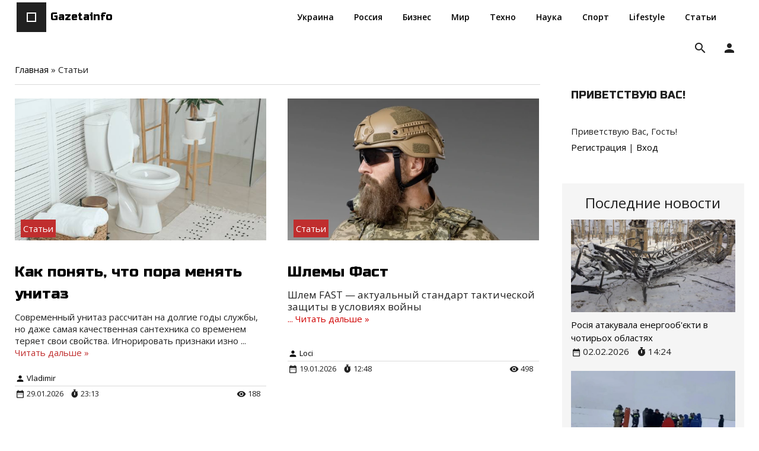

--- FILE ---
content_type: text/html; charset=UTF-8
request_url: https://gazetainfo.com/articles
body_size: 10102
content:
<!DOCTYPE html>
<html id="root">
<head>
    <title>Откройте новый мир: увлекательные статьи о науке, технологиях, культуре и многом другом</title>
    <meta name="viewport" content="width=device-width, initial-scale=1.0, maximum-scale=1.0, user-scalable=no"/>
    <meta http-equiv="Content-Type" content="text/html; charset=utf-8">
    
    
    <meta name="description" content="ГазетаИнфо – ваша викторина из мира знаний и достопримечательностей. Вы найдете здесь различные темы – от науки и технологий до культуры и путешествий.">
    
    <link href="https://fonts.googleapis.com/css?family=Open+Sans:300,400,600,700,800|Material+Icons|Russo+One&amp;subset=cyrillic" rel="stylesheet">
<link href="https://use.fontawesome.com/releases/v5.0.13/css/all.css" rel="stylesheet">
    <link type="text/css" rel="stylesheet" href="/_st/my.css" />
    <script type="text/javascript">
        var navTitle = 'Gazetainfo';
    </script>
    <!--[if lt IE 9]>
    <script src="//oss.maxcdn.com/libs/html5shiv/3.7.0/html5shiv.js"></script>
    <![endif]-->

	<link rel="stylesheet" href="/.s/src/base.min.css" />
	<link rel="stylesheet" href="/.s/src/layer7.min.css" />

	<script src="/.s/src/jquery-3.6.0.min.js"></script>
	
	<script src="/.s/src/uwnd.min.js"></script>
	<script src="//s757.ucoz.net/cgi/uutils.fcg?a=uSD&ca=2&ug=999&isp=1&r=0.412501294682279"></script>
	<link rel="stylesheet" href="/.s/src/ulightbox/ulightbox.min.css" />
	<link rel="stylesheet" href="/.s/src/social.css" />
	<script src="/.s/src/ulightbox/ulightbox.min.js"></script>
	<script>
/* --- UCOZ-JS-DATA --- */
window.uCoz = {"module":"news","sign":{"7254":"Изменить размер","5255":"Помощник","3125":"Закрыть","7252":"Предыдущий","7253":"Начать слайд-шоу","5458":"Следующий","7251":"Запрошенный контент не может быть загружен. Пожалуйста, попробуйте позже.","7287":"Перейти на страницу с фотографией."},"uLightboxType":1,"layerType":7,"country":"US","site":{"host":"gazetainfo.ucoz.net","domain":"gazetainfo.com","id":"egazetainfo"},"language":"ru","ssid":"450133510760111274757"};
/* --- UCOZ-JS-CODE --- */

		function eRateEntry(select, id, a = 65, mod = 'news', mark = +select.value, path = '', ajax, soc) {
			if (mod == 'shop') { path = `/${ id }/edit`; ajax = 2; }
			( !!select ? confirm(select.selectedOptions[0].textContent.trim() + '?') : true )
			&& _uPostForm('', { type:'POST', url:'/' + mod + path, data:{ a, id, mark, mod, ajax, ...soc } });
		}
 function uSocialLogin(t) {
			var params = {"facebook":{"width":950,"height":520},"google":{"height":600,"width":700},"ok":{"width":710,"height":390},"yandex":{"width":870,"height":515},"vkontakte":{"height":400,"width":790}};
			var ref = escape(location.protocol + '//' + ('gazetainfo.com' || location.hostname) + location.pathname + ((location.hash ? ( location.search ? location.search + '&' : '?' ) + 'rnd=' + Date.now() + location.hash : ( location.search || '' ))));
			window.open('/'+t+'?ref='+ref,'conwin','width='+params[t].width+',height='+params[t].height+',status=1,resizable=1,left='+parseInt((screen.availWidth/2)-(params[t].width/2))+',top='+parseInt((screen.availHeight/2)-(params[t].height/2)-20)+'screenX='+parseInt((screen.availWidth/2)-(params[t].width/2))+',screenY='+parseInt((screen.availHeight/2)-(params[t].height/2)-20));
			return false;
		}
		function TelegramAuth(user){
			user['a'] = 9; user['m'] = 'telegram';
			_uPostForm('', {type: 'POST', url: '/index/sub', data: user});
		}
function loginPopupForm(params = {}) { new _uWnd('LF', ' ', -250, -100, { closeonesc:1, resize:1 }, { url:'/index/40' + (params.urlParams ? '?'+params.urlParams : '') }) }
/* --- UCOZ-JS-END --- */
</script>

	<style>.UhideBlock{display:none; }</style>
	<script type="text/javascript">new Image().src = "//counter.yadro.ru/hit;noadsru?r"+escape(document.referrer)+(screen&&";s"+screen.width+"*"+screen.height+"*"+(screen.colorDepth||screen.pixelDepth))+";u"+escape(document.URL)+";"+Date.now();</script>
</head>
<body class="tmpl_body">
<div id="utbr8214" rel="s757"></div>
<!--U1AHEADER1Z--><header>
    <div class="wrapper">
    <div id="header" class="headerCss">
    <div class="head-t">
   
    <div class="head-l">
        <div id="site-logo">
        <span class="site-l">
        <div class="nav-head">
        <div class="material-icons i_menu">menu</div>
        </div>
        <span class="site-n">
        <a href="https://gazetainfo.com/">
        <span class="logo-n"></span>
        <!-- <logo> -->Gazetainfo<!-- </logo> -->
        </a>
        </span>
        </span>
        </div>
        </div>
   
<nav>
        <div id="catmenu">
        <!-- <sblock_nmenu> -->
        
        <!-- <bc> --><div id="uNMenuDiv1" class="uMenuV"><ul class="uMenuRoot">
<li><a  href="https://gazetainfo.com/ukraine" ><span>Украина</span></a></li>
<li><a  href="https://gazetainfo.com/russia" ><span>Россия</span></a></li>
<li><a  href="https://gazetainfo.com/business" ><span>Бизнес</span></a></li>
<li><a  href="https://gazetainfo.com/world" ><span>Мир</span></a></li>
<li><a  href="https://gazetainfo.com/techno" ><span>Техно</span></a></li>
<li><a  href="https://gazetainfo.com/science" ><span>Наука</span></a></li>
<li><a  href="https://gazetainfo.com/sport" ><span>Спорт</span></a></li>
<li><a  href="https://gazetainfo.com/lifestyle" ><span>Lifestyle</span></a></li>
<li><a  href="https://gazetainfo.com/articles" ><span>Статьи</span></a></li></ul></div><!-- </bc> -->
        
        <!-- </sblock_nmenu> -->
        </div>
    </nav>



    </div>




    <div class="head-r">
    
      
      <div class="user-btns">
      <div class="material-icons i_person">person</div>
      <div id="user-box">
      
      <a title="Регистрация" href="/register"><!--<s3089>-->Регистрация<!--</s>--></a>
      <span>|</span>
      <a title="Вход" href="javascript:;" rel="nofollow" onclick="loginPopupForm(); return false;"><!--<s3087>-->Вход<!--</s>--></a>
      
      </div>
      </div>
      
      
      <div id="sch-box">
      <div class="header-search-box">
		<div class="searchForm">
			<form onsubmit="this.sfSbm.disabled=true" method="get" style="margin:0" action="/search/">
				<div align="center" class="schQuery">
					<input type="text" name="q" maxlength="30" size="20" class="queryField" />
				</div>
				<div align="center" class="schBtn">
					<input type="submit" class="searchSbmFl" name="sfSbm" value="Найти" />
				</div>
				<input type="hidden" name="t" value="0">
			</form>
		</div></div>
      </div>
      
      </div>
    
    
    
    
    
    
    
    </div>
    </div>
</header>
<!--/U1AHEADER1Z-->
<div class="wrapper main_wrapper">
    
    <div id="casing" class="module_news">
        
            <!-- <middle> -->
            <div id="content" class="contentblock">
            <section><!-- <body> --><div class="breadcrumbs-wrapper">
	<div class="breadcrumbs"><a href="https://gazetainfo.com/"><!--<s5176>-->Главная<!--</s>--></a> &raquo; <span class="breadcrumb-curr">Статьи</span></div>
</div><hr />
<script>
		function spages(p, link ) {
			if ( 1) return !!location.assign(link.href);
			ajaxPageController.showLoader();
			_uPostForm('', { url:'/news/' + p + '-0-9-0-0-0-' + Date.now() });
		}
		</script>
		<div id="allEntries"><table border="0" width="100%" cellspacing="0" cellpadding="0" class="catAllEntries"><tr><td class="archiveEntries"><div id="entryID6629"><table border="0" cellpadding="0" cellspacing="0" width="100%" class="eBlock">
        <tr><td style="padding:3px;">

        

		
              <div class="eBlockimg">
                  
                  <div class="imgone"><a class="clink" href="/news/kak_ponjat_chto_pora_menjat_unitaz/2026-01-29-6629"><img class="imgone_link" src="/_nw/66/48047464.jpg" alt="" width="" height=""></a></div>
                     
                  
                  <span class="eBlockSpan"><a href="/articles">Статьи</a></span>        
                  
              </div>
        	  <div class="eTitle" style="text-align:left;">
				  <a class="eTitle_link clink" href="/news/kak_ponjat_chto_pora_menjat_unitaz/2026-01-29-6629">Как понять, что пора менять унитаз</a>
			  </div>
			
		

        
        <div class="eMessage eMessage__style" style="text-align:left;clear:both;padding-top:2px;padding-bottom:2px;">Современный унитаз рассчитан на долгие годы службы, но даже самая качественная сантехника со временем теряет свои свойства. Игнорировать признаки изно
		<!--"-->
		<span class="entDots">... </span>
		<span class="entryReadAll">
			<a class="entryReadAllLink" href="/news/kak_ponjat_chto_pora_menjat_unitaz/2026-01-29-6629">Читать дальше &raquo;</a>
		</span></div>
        
        
        
        
        <div class="eDetails" style="clear:both;">
            <div>
                
                <span class="e-author"><span class="ed-title">Добавил:</span> <span class="ed-value" ><a href="javascript:;" rel="nofollow" onclick="window.open('/index/8-4', 'up4', 'scrollbars=1,top=0,left=0,resizable=1,width=700,height=375'); return false;">Vladimir</a></span></span>        
                 
            </div>
                <div class="eDetailsDTFlex">
                    <div class="eDetailsDT">
                        <span class="e-date"><span class="ed-title">Дата:</span> <span class="ed-value" title="23:13">29.01.2026</span></span> 
                        <span class="e-date"><i class="fas fa-stopwatch"></i><span class="" title="23:13">23:13</span></span>  
                    </div>
                    <div>
                        <span class="e-reads"><span class="ed-title">Просмотров:</span> <span class="ed-value">188</span></span>
                    </div>
                </div>
        
                
        </div>
    </td></tr>
</table><br />
</div><div id="entryID6582"><table border="0" cellpadding="0" cellspacing="0" width="100%" class="eBlock">
        <tr><td style="padding:3px;">

        

		
              <div class="eBlockimg">
                  
                  <div class="imgone"><a class="clink" href="/news/shlemy_fast/2026-01-19-6582"><img class="imgone_link" src="/_nw/65/50693987.webp" alt="" width="" height=""></a></div>
                     
                  
                  <span class="eBlockSpan"><a href="/articles">Статьи</a></span>        
                  
              </div>
        	  <div class="eTitle" style="text-align:left;">
				  <a class="eTitle_link clink" href="/news/shlemy_fast/2026-01-19-6582">Шлемы Фаст</a>
			  </div>
			
		

        
        <div class="eMessage eMessage__style" style="text-align:left;clear:both;padding-top:2px;padding-bottom:2px;"><h2>Шлем FAST &mdash; актуальный стандарт тактической защиты в условиях войны</h2>

<p><a href="https://defenceukr.com.ua/ru/sholomy-viyskovi/f/model=
		<!--"-->
		<span class="entDots">... </span>
		<span class="entryReadAll">
			<a class="entryReadAllLink" href="/news/shlemy_fast/2026-01-19-6582">Читать дальше &raquo;</a>
		</span></div>
        
        
        
        
        <div class="eDetails" style="clear:both;">
            <div>
                
                <span class="e-author"><span class="ed-title">Добавил:</span> <span class="ed-value" ><a href="javascript:;" rel="nofollow" onclick="window.open('/index/8-1', 'up1', 'scrollbars=1,top=0,left=0,resizable=1,width=700,height=375'); return false;">Loci</a></span></span>        
                 
            </div>
                <div class="eDetailsDTFlex">
                    <div class="eDetailsDT">
                        <span class="e-date"><span class="ed-title">Дата:</span> <span class="ed-value" title="12:48">19.01.2026</span></span> 
                        <span class="e-date"><i class="fas fa-stopwatch"></i><span class="" title="12:48">12:48</span></span>  
                    </div>
                    <div>
                        <span class="e-reads"><span class="ed-title">Просмотров:</span> <span class="ed-value">498</span></span>
                    </div>
                </div>
        
                
        </div>
    </td></tr>
</table><br />
</div><div id="entryID6576"><table border="0" cellpadding="0" cellspacing="0" width="100%" class="eBlock">
        <tr><td style="padding:3px;">

        

		
              <div class="eBlockimg">
                  
                  <div class="imgone"><a class="clink" href="/news/menedzher_z_prodazhu_nerukhomosti_jak_sajt_perfect_team_dopomagae_znajti_profesionala_dlja_vashogo_biznesu/2026-01-17-6576"><img class="imgone_link" src="/_nw/65/17851961.webp" alt="" width="" height=""></a></div>
                     
                  
                  <span class="eBlockSpan"><a href="/articles">Статьи</a></span>        
                  
              </div>
        	  <div class="eTitle" style="text-align:left;">
				  <a class="eTitle_link clink" href="/news/menedzher_z_prodazhu_nerukhomosti_jak_sajt_perfect_team_dopomagae_znajti_profesionala_dlja_vashogo_biznesu/2026-01-17-6576">Менеджер з продажу нерухомості: як сайт Perfect Team допомагає знайти професіонала для вашого бізнесу</a>
			  </div>
			
		

        
        <div class="eMessage eMessage__style" style="text-align:left;clear:both;padding-top:2px;padding-bottom:2px;"><p>У сучасному ринку нерухомості успіх бізнесу багато в чому залежить від здатності швидко й точно підбирати фахівців, що володіють практичним досвідо
		<!--"-->
		<span class="entDots">... </span>
		<span class="entryReadAll">
			<a class="entryReadAllLink" href="/news/menedzher_z_prodazhu_nerukhomosti_jak_sajt_perfect_team_dopomagae_znajti_profesionala_dlja_vashogo_biznesu/2026-01-17-6576">Читать дальше &raquo;</a>
		</span></div>
        
        
        
        
        <div class="eDetails" style="clear:both;">
            <div>
                
                <span class="e-author"><span class="ed-title">Добавил:</span> <span class="ed-value" ><a href="javascript:;" rel="nofollow" onclick="window.open('/index/8-1', 'up1', 'scrollbars=1,top=0,left=0,resizable=1,width=700,height=375'); return false;">Loci</a></span></span>        
                 
            </div>
                <div class="eDetailsDTFlex">
                    <div class="eDetailsDT">
                        <span class="e-date"><span class="ed-title">Дата:</span> <span class="ed-value" title="11:54">17.01.2026</span></span> 
                        <span class="e-date"><i class="fas fa-stopwatch"></i><span class="" title="11:54">11:54</span></span>  
                    </div>
                    <div>
                        <span class="e-reads"><span class="ed-title">Просмотров:</span> <span class="ed-value">695</span></span>
                    </div>
                </div>
        
                
        </div>
    </td></tr>
</table><br />
</div><div id="entryID6569"><table border="0" cellpadding="0" cellspacing="0" width="100%" class="eBlock">
        <tr><td style="padding:3px;">

        

		
              <div class="eBlockimg">
                  
                  <div class="imgone"><a class="clink" href="/news/jakij_neobkhidnij_dogljad_ta_zberigannja_dlja_vashogo_grilja/2026-01-16-6569"><img class="imgone_link" src="/_nw/65/83519868.webp" alt="" width="" height=""></a></div>
                     
                  
                  <span class="eBlockSpan"><a href="/articles">Статьи</a></span>        
                  
              </div>
        	  <div class="eTitle" style="text-align:left;">
				  <a class="eTitle_link clink" href="/news/jakij_neobkhidnij_dogljad_ta_zberigannja_dlja_vashogo_grilja/2026-01-16-6569">Який необхідний догляд та зберігання для вашого гриля</a>
			  </div>
			
		

        
        <div class="eMessage eMessage__style" style="text-align:left;clear:both;padding-top:2px;padding-bottom:2px;"><p>Гриль слід регулярно чистити. Після роботи з ним рекомендується залишити його увімкненим на деякий час, це дозволить жиру, що капає з продуктів, пі
		<!--"-->
		<span class="entDots">... </span>
		<span class="entryReadAll">
			<a class="entryReadAllLink" href="/news/jakij_neobkhidnij_dogljad_ta_zberigannja_dlja_vashogo_grilja/2026-01-16-6569">Читать дальше &raquo;</a>
		</span></div>
        
        
        
        
        <div class="eDetails" style="clear:both;">
            <div>
                
                <span class="e-author"><span class="ed-title">Добавил:</span> <span class="ed-value" ><a href="javascript:;" rel="nofollow" onclick="window.open('/index/8-1', 'up1', 'scrollbars=1,top=0,left=0,resizable=1,width=700,height=375'); return false;">Loci</a></span></span>        
                 
            </div>
                <div class="eDetailsDTFlex">
                    <div class="eDetailsDT">
                        <span class="e-date"><span class="ed-title">Дата:</span> <span class="ed-value" title="14:11">16.01.2026</span></span> 
                        <span class="e-date"><i class="fas fa-stopwatch"></i><span class="" title="14:11">14:11</span></span>  
                    </div>
                    <div>
                        <span class="e-reads"><span class="ed-title">Просмотров:</span> <span class="ed-value">633</span></span>
                    </div>
                </div>
        
                
        </div>
    </td></tr>
</table><br />
</div><div id="entryID6553"><table border="0" cellpadding="0" cellspacing="0" width="100%" class="eBlock">
        <tr><td style="padding:3px;">

        

		
              <div class="eBlockimg">
                  
                  <div class="imgone"><a class="clink" href="/news/kak_zakazat_originalnye_veshhi_zara_v_kazakhstan/2026-01-10-6553"><img class="imgone_link" src="/_nw/65/30584311.jpg" alt="" width="" height=""></a></div>
                     
                  
                  <span class="eBlockSpan"><a href="/articles">Статьи</a></span>        
                  
              </div>
        	  <div class="eTitle" style="text-align:left;">
				  <a class="eTitle_link clink" href="/news/kak_zakazat_originalnye_veshhi_zara_v_kazakhstan/2026-01-10-6553">Как заказать оригинальные вещи Zara в Казахстан</a>
			  </div>
			
		

        
        <div class="eMessage eMessage__style" style="text-align:left;clear:both;padding-top:2px;padding-bottom:2px;"><p>Zara &mdash; бренд, который сегодня не нуждается в представлении. Его полюбили не только простые модницы, но и знаменитости. Все благодаря большому
		<!--"-->
		<span class="entDots">... </span>
		<span class="entryReadAll">
			<a class="entryReadAllLink" href="/news/kak_zakazat_originalnye_veshhi_zara_v_kazakhstan/2026-01-10-6553">Читать дальше &raquo;</a>
		</span></div>
        
        
        
        
        <div class="eDetails" style="clear:both;">
            <div>
                
                <span class="e-author"><span class="ed-title">Добавил:</span> <span class="ed-value" ><a href="javascript:;" rel="nofollow" onclick="window.open('/index/8-4', 'up4', 'scrollbars=1,top=0,left=0,resizable=1,width=700,height=375'); return false;">Vladimir</a></span></span>        
                 
            </div>
                <div class="eDetailsDTFlex">
                    <div class="eDetailsDT">
                        <span class="e-date"><span class="ed-title">Дата:</span> <span class="ed-value" title="19:33">10.01.2026</span></span> 
                        <span class="e-date"><i class="fas fa-stopwatch"></i><span class="" title="19:33">19:33</span></span>  
                    </div>
                    <div>
                        <span class="e-reads"><span class="ed-title">Просмотров:</span> <span class="ed-value">1268</span></span>
                    </div>
                </div>
        
                
        </div>
    </td></tr>
</table><br />
</div><div id="entryID6547"><table border="0" cellpadding="0" cellspacing="0" width="100%" class="eBlock">
        <tr><td style="padding:3px;">

        

		
              <div class="eBlockimg">
                  
                  <div class="imgone"><a class="clink" href="/news/kak_oformit_dostavku_tovarov_iz_h_m_v_uzbekistan/2026-01-09-6547"><img class="imgone_link" src="/_nw/65/63732084.webp" alt="" width="" height=""></a></div>
                     
                  
                  <span class="eBlockSpan"><a href="/articles">Статьи</a></span>        
                  
              </div>
        	  <div class="eTitle" style="text-align:left;">
				  <a class="eTitle_link clink" href="/news/kak_oformit_dostavku_tovarov_iz_h_m_v_uzbekistan/2026-01-09-6547">Как оформить доставку товаров из H&M в Узбекистан?</a>
			  </div>
			
		

        
        <div class="eMessage eMessage__style" style="text-align:left;clear:both;padding-top:2px;padding-bottom:2px;"><p><a href="https://meest.shopping/uz/catalog/view/dostavka-iz-hm-1">HM uz</a> часто выбирают для шопинга за границей благодаря широкому выбору товаро
		<!--"-->
		<span class="entDots">... </span>
		<span class="entryReadAll">
			<a class="entryReadAllLink" href="/news/kak_oformit_dostavku_tovarov_iz_h_m_v_uzbekistan/2026-01-09-6547">Читать дальше &raquo;</a>
		</span></div>
        
        
        
        
        <div class="eDetails" style="clear:both;">
            <div>
                
                <span class="e-author"><span class="ed-title">Добавил:</span> <span class="ed-value" ><a href="javascript:;" rel="nofollow" onclick="window.open('/index/8-1', 'up1', 'scrollbars=1,top=0,left=0,resizable=1,width=700,height=375'); return false;">Loci</a></span></span>        
                 
            </div>
                <div class="eDetailsDTFlex">
                    <div class="eDetailsDT">
                        <span class="e-date"><span class="ed-title">Дата:</span> <span class="ed-value" title="14:12">09.01.2026</span></span> 
                        <span class="e-date"><i class="fas fa-stopwatch"></i><span class="" title="14:12">14:12</span></span>  
                    </div>
                    <div>
                        <span class="e-reads"><span class="ed-title">Просмотров:</span> <span class="ed-value">878</span></span>
                    </div>
                </div>
        
                
        </div>
    </td></tr>
</table><br />
</div><div id="entryID6546"><table border="0" cellpadding="0" cellspacing="0" width="100%" class="eBlock">
        <tr><td style="padding:3px;">

        

		
              <div class="eBlockimg">
                  
                  <div class="imgone"><a class="clink" href="/montagscs"><img class="imgone_link" src="/_nw/65/37758485.webp" alt="" width="" height=""></a></div>
                     
                  
                  <span class="eBlockSpan"><a href="/articles">Статьи</a></span>        
                  
              </div>
        	  <div class="eTitle" style="text-align:left;">
				  <a class="eTitle_link clink" href="/montagscs">Монтаж СКС: надійна основа мережевої інфраструктури бізнесу</a>
			  </div>
			
		

        
        <div class="eMessage eMessage__style" style="text-align:left;clear:both;padding-top:2px;padding-bottom:2px;"><p><a href="https://ikscs.in.ua/install/scs" target="_blank">Монтаж скс</a> &mdash; це комплекс робіт зі створення структурованої кабельної системи, я
		<!--"-->
		<span class="entDots">... </span>
		<span class="entryReadAll">
			<a class="entryReadAllLink" href="/montagscs">Читать дальше &raquo;</a>
		</span></div>
        
        
        
        
        <div class="eDetails" style="clear:both;">
            <div>
                
                <span class="e-author"><span class="ed-title">Добавил:</span> <span class="ed-value" ><a href="javascript:;" rel="nofollow" onclick="window.open('/index/8-1', 'up1', 'scrollbars=1,top=0,left=0,resizable=1,width=700,height=375'); return false;">Loci</a></span></span>        
                 
            </div>
                <div class="eDetailsDTFlex">
                    <div class="eDetailsDT">
                        <span class="e-date"><span class="ed-title">Дата:</span> <span class="ed-value" title="14:00">09.01.2026</span></span> 
                        <span class="e-date"><i class="fas fa-stopwatch"></i><span class="" title="14:00">14:00</span></span>  
                    </div>
                    <div>
                        <span class="e-reads"><span class="ed-title">Просмотров:</span> <span class="ed-value">873</span></span>
                    </div>
                </div>
        
                
        </div>
    </td></tr>
</table><br />
</div><div id="entryID6496"><table border="0" cellpadding="0" cellspacing="0" width="100%" class="eBlock">
        <tr><td style="padding:3px;">

        

		
              <div class="eBlockimg">
                  
                  <div class="imgone"><a class="clink" href="/news/stoit_li_menjat_vetkhuju_valjutu_na_novuju_i_kak_ehto_sdelat/2025-12-27-6496"><img class="imgone_link" src="/_nw/64/79078277.webp" alt="" width="" height=""></a></div>
                     
                  
                  <span class="eBlockSpan"><a href="/articles">Статьи</a></span>        
                  
              </div>
        	  <div class="eTitle" style="text-align:left;">
				  <a class="eTitle_link clink" href="/news/stoit_li_menjat_vetkhuju_valjutu_na_novuju_i_kak_ehto_sdelat/2025-12-27-6496">Стоит ли менять ветхую валюту на новую и как это сделать</a>
			  </div>
			
		

        
        <div class="eMessage eMessage__style" style="text-align:left;clear:both;padding-top:2px;padding-bottom:2px;">Надрывы, пятна, следы влаги и тем более плесени, распространившиеся на большую часть купюры, сделают её абсолютно недействительной. Ветхую и повреждён
		<!--"-->
		<span class="entDots">... </span>
		<span class="entryReadAll">
			<a class="entryReadAllLink" href="/news/stoit_li_menjat_vetkhuju_valjutu_na_novuju_i_kak_ehto_sdelat/2025-12-27-6496">Читать дальше &raquo;</a>
		</span></div>
        
        
        
        
        <div class="eDetails" style="clear:both;">
            <div>
                
                <span class="e-author"><span class="ed-title">Добавил:</span> <span class="ed-value" ><a href="javascript:;" rel="nofollow" onclick="window.open('/index/8-1', 'up1', 'scrollbars=1,top=0,left=0,resizable=1,width=700,height=375'); return false;">Loci</a></span></span>        
                 
            </div>
                <div class="eDetailsDTFlex">
                    <div class="eDetailsDT">
                        <span class="e-date"><span class="ed-title">Дата:</span> <span class="ed-value" title="13:28">27.12.2025</span></span> 
                        <span class="e-date"><i class="fas fa-stopwatch"></i><span class="" title="13:28">13:28</span></span>  
                    </div>
                    <div>
                        <span class="e-reads"><span class="ed-title">Просмотров:</span> <span class="ed-value">554</span></span>
                    </div>
                </div>
        
                
        </div>
    </td></tr>
</table><br />
</div><div id="entryID6495"><table border="0" cellpadding="0" cellspacing="0" width="100%" class="eBlock">
        <tr><td style="padding:3px;">

        

		
              <div class="eBlockimg">
                  
                  <div class="imgone"><a class="clink" href="/news/zapusk_pishhevogo_proizvodstva_pokupka_sushilnykh_shkafov_mebeli_i_ne_tolko/2025-12-27-6495"><img class="imgone_link" src="/_nw/64/34772563.jpg" alt="" width="" height=""></a></div>
                     
                  
                  <span class="eBlockSpan"><a href="/articles">Статьи</a></span>        
                  
              </div>
        	  <div class="eTitle" style="text-align:left;">
				  <a class="eTitle_link clink" href="/news/zapusk_pishhevogo_proizvodstva_pokupka_sushilnykh_shkafov_mebeli_i_ne_tolko/2025-12-27-6495">Запуск пищевого производства: покупка сушильных шкафов, мебели и не только</a>
			  </div>
			
		

        
        <div class="eMessage eMessage__style" style="text-align:left;clear:both;padding-top:2px;padding-bottom:2px;"><p>Открытие собственного пищевого производства &mdash; перспективная идея, так как спрос на товары повседневного спроса стабилен. Однако его запуск ча
		<!--"-->
		<span class="entDots">... </span>
		<span class="entryReadAll">
			<a class="entryReadAllLink" href="/news/zapusk_pishhevogo_proizvodstva_pokupka_sushilnykh_shkafov_mebeli_i_ne_tolko/2025-12-27-6495">Читать дальше &raquo;</a>
		</span></div>
        
        
        
        
        <div class="eDetails" style="clear:both;">
            <div>
                
                <span class="e-author"><span class="ed-title">Добавил:</span> <span class="ed-value" ><a href="javascript:;" rel="nofollow" onclick="window.open('/index/8-4', 'up4', 'scrollbars=1,top=0,left=0,resizable=1,width=700,height=375'); return false;">Vladimir</a></span></span>        
                 
            </div>
                <div class="eDetailsDTFlex">
                    <div class="eDetailsDT">
                        <span class="e-date"><span class="ed-title">Дата:</span> <span class="ed-value" title="00:33">27.12.2025</span></span> 
                        <span class="e-date"><i class="fas fa-stopwatch"></i><span class="" title="00:33">00:33</span></span>  
                    </div>
                    <div>
                        <span class="e-reads"><span class="ed-title">Просмотров:</span> <span class="ed-value">700</span></span>
                    </div>
                </div>
        
                
        </div>
    </td></tr>
</table><br />
</div><div id="entryID6494"><table border="0" cellpadding="0" cellspacing="0" width="100%" class="eBlock">
        <tr><td style="padding:3px;">

        

		
              <div class="eBlockimg">
                  
                  <div class="imgone"><a class="clink" href="/news/poleznaja_tekhnika_dlja_chastnogo_doma_chto_stoit_kupit_vsem/2025-12-24-6494"><img class="imgone_link" src="/_nw/64/81491920.jpg" alt="" width="" height=""></a></div>
                     
                  
                  <span class="eBlockSpan"><a href="/articles">Статьи</a></span>        
                  
              </div>
        	  <div class="eTitle" style="text-align:left;">
				  <a class="eTitle_link clink" href="/news/poleznaja_tekhnika_dlja_chastnogo_doma_chto_stoit_kupit_vsem/2025-12-24-6494">Полезная техника для частного дома: что стоит купить всем</a>
			  </div>
			
		

        
        <div class="eMessage eMessage__style" style="text-align:left;clear:both;padding-top:2px;padding-bottom:2px;"><p>Живя в частном доме, нужно выполнять множество работ. К примеру, осенью нужно убирать листья, а зимой &mdash; ежедневно расчищать территорию от сне
		<!--"-->
		<span class="entDots">... </span>
		<span class="entryReadAll">
			<a class="entryReadAllLink" href="/news/poleznaja_tekhnika_dlja_chastnogo_doma_chto_stoit_kupit_vsem/2025-12-24-6494">Читать дальше &raquo;</a>
		</span></div>
        
        
        
        
        <div class="eDetails" style="clear:both;">
            <div>
                
                <span class="e-author"><span class="ed-title">Добавил:</span> <span class="ed-value" ><a href="javascript:;" rel="nofollow" onclick="window.open('/index/8-4', 'up4', 'scrollbars=1,top=0,left=0,resizable=1,width=700,height=375'); return false;">Vladimir</a></span></span>        
                 
            </div>
                <div class="eDetailsDTFlex">
                    <div class="eDetailsDT">
                        <span class="e-date"><span class="ed-title">Дата:</span> <span class="ed-value" title="21:29">24.12.2025</span></span> 
                        <span class="e-date"><i class="fas fa-stopwatch"></i><span class="" title="21:29">21:29</span></span>  
                    </div>
                    <div>
                        <span class="e-reads"><span class="ed-title">Просмотров:</span> <span class="ed-value">1225</span></span>
                    </div>
                </div>
        
                
        </div>
    </td></tr>
</table><br />
</div><div class="catPages1" align="center" id="pagesBlock1" style="clear:both;"><b class="swchItemA"><span>1</span></b> <a class="swchItem" href="/articles?page2"  onclick="spages('2', this);return false;" ><span>2</span></a> <a class="swchItem" href="/articles?page3"  onclick="spages('3', this);return false;" ><span>3</span></a> <span class="swchItemDots"><span>...</span></span> <a class="swchItem" href="/articles?page42"  onclick="spages('42', this);return false;" ><span>42</span></a> <a class="swchItem" href="/articles?page43"  onclick="spages('43', this);return false;" ><span>43</span></a>  <a class="swchItem swchItem-next" href="/articles?page2"  onclick="spages('2', this);return false;" ><span>&raquo;</span></a></div></td></tr></table></div>
<!-- </body> -->
</section>
        </div>
        
        <aside id="sidebar">
            
            <div class="sidebox marked">
                <div class="sidetitle"><span><!--<s5212>-->Приветствую Вас<!--</s>-->!</span></div>
                <div class="inner">
                    <div class="user-box">
                        
                        <div class="user-ttl">
                            <!--<s5212>-->Приветствую Вас<!--</s>-->, <span>Гость</span>!</div>
                        <div class="user-btns"><a
                                    title="Регистрация" href="/register"><!--<s3089>-->Регистрация<!--</s>--></a> <span>|</span> <a
                                    title="Вход" href="javascript:;" rel="nofollow" onclick="loginPopupForm(); return false;"><!--<s3087>-->Вход<!--</s>--></a></div>
                    </div>
                </div>
            </div>
            
            <!--U1CLEFTER1Z--><!-- <block1> -->

<!-- </block1> -->



<!-- <block2> -->

<!-- </block2> -->



<!-- <block3> -->

<!-- </block3> -->




<!-- <block4> -->

<!-- </block4> -->



<!-- <blockByAdm1> -->
<div class="sidebox sideboxMar">
 <div class="sideboxIn">
	<div class="sideboxInSpan"><span>Последние новости</span></div>
	<div class="sideboxInInfor"><div class="infone">  <div class="infoneImg"> <img src="https://gazetainfo.com/_nw/66/62481974.webp" width="" height="" alt="Росія атакувала енергооб'єкти в чотирьох областях" > </div>  <div class="infoneSpan"> <a class="infotitle clink" href="https://gazetainfo.com/news/rosija_atakuvala_energoob_39_ekti_v_chotirokh_oblastjakh/2026-02-02-6638">Росія атакувала енергооб'єкти в чотирьох областях</a> <div class="infoneSpanIn"> <span class="e-date"><span class="ed-value" title="14:24">02.02.2026</span></span>  <span class="e-date"><i class="fas fa-stopwatch"></i><span class="" title="">14:24</span></span>  </div> </div>  </div><div class="infone">  <div class="infoneImg"> <img src="https://gazetainfo.com/_nw/66/52279492.webp" width="" height="" alt="У Росії розбився літак: весь екіпаж загинув" > </div>  <div class="infoneSpan"> <a class="infotitle clink" href="https://gazetainfo.com/news/u_rosiji_rozbivsja_litak_ves_ekipazh_zaginuv/2026-02-02-6637">У Росії розбився літак: весь екіпаж загинув</a> <div class="infoneSpanIn"> <span class="e-date"><span class="ed-value" title="14:23">02.02.2026</span></span>  <span class="e-date"><i class="fas fa-stopwatch"></i><span class="" title="">14:23</span></span>  </div> </div>  </div><div class="infone">  <div class="infoneImg"> <img src="https://gazetainfo.com/_nw/66/59198093.webp" width="" height="" alt="На Чернігівщині палав центр соціальної адаптації: невідома доля трьох ..." > </div>  <div class="infoneSpan"> <a class="infotitle clink" href="https://gazetainfo.com/news/na_chernigivshhini_palav_centr_socialnoji_adaptaciji_nevidoma_dolja_trokh_ljudej/2026-02-02-6636">На Чернігівщині палав центр соціальної адаптації: невідома доля трьох ...</a> <div class="infoneSpanIn"> <span class="e-date"><span class="ed-value" title="14:22">02.02.2026</span></span>  <span class="e-date"><i class="fas fa-stopwatch"></i><span class="" title="">14:22</span></span>  </div> </div>  </div><div class="infone">  <div class="infoneImg"> <img src="https://gazetainfo.com/_nw/66/42728570.webp" width="" height="" alt="Продавець магазину в Сумах коригувала удари Росії" > </div>  <div class="infoneSpan"> <a class="infotitle clink" href="https://gazetainfo.com/news/prodavec_magazinu_v_sumakh_koriguvala_udari_rosiji/2026-02-02-6635">Продавець магазину в Сумах коригувала удари Росії</a> <div class="infoneSpanIn"> <span class="e-date"><span class="ed-value" title="14:21">02.02.2026</span></span>  <span class="e-date"><i class="fas fa-stopwatch"></i><span class="" title="">14:21</span></span>  </div> </div>  </div><div class="infone">  <div class="infoneImg"> <img src="https://gazetainfo.com/_nw/66/81951313.webp" width="" height="" alt="Запорізький ТЦК замовив пасажирських авіаперевезень на 333 млн" > </div>  <div class="infoneSpan"> <a class="infotitle clink" href="https://gazetainfo.com/news/zaporizkij_tck_zamoviv_pasazhirskikh_aviaperevezen_na_333_mln/2026-01-30-6634">Запорізький ТЦК замовив пасажирських авіаперевезень на 333 млн</a> <div class="infoneSpanIn"> <span class="e-date"><span class="ed-value" title="13:28">30.01.2026</span></span>  <span class="e-date"><i class="fas fa-stopwatch"></i><span class="" title="">13:28</span></span>  </div> </div>  </div></div>
 </div>

</div>
<!-- </blockByAdm1> -->

<!-- <blockByAdm2> -->
<div class="sidebox sideboxMar">
 <div class="sideboxIn">
	<div class="sideboxInSpan"><span>Рекомендуем</span></div>
	<div class="sideboxInInfor"></div>
 </div>

</div>
<!-- </blockByAdm2> -->







<!--/U1CLEFTER1Z-->

        </aside>
        
        <!-- </middle> -->
        
</div>
</div>
<!--U1BFOOTER1Z--><footer>
        <div id="footer">
            <div class="wrapper wrapperFooter">
                <div class="foot-l"><!-- <copy> -->Copyright MyCorp &copy; 2026<!-- </copy> -->
    <p>Использование любых материалов, размещённых на сайте, разрешается при условии активной ссылки на gazetainfo.com</p>
    <p>Мы используем cookie-файлы, чтобы сделать сайт максимально удобным для вас и анализировать использование наших продуктов и услуг, чтобы увеличить качество рекламных и маркетинговых активностей.</p>
    </div>
    
    <div class="socialMain">
    <div class="menuFooter">
    <ul class="menuFooter-ul">
            <li><a href="https://gazetainfo.com/">Главная</a></li>
            <li><a href="https://gazetainfo.com/ukraine">Украина</a></li>
            <li><a href="https://gazetainfo.com/russia">Россия</a></li>
            <li><a href="https://gazetainfo.com/business">Бизнес</a></li>
            <li><a href="https://gazetainfo.com/world">Мир</a></li>
            <li><a href="https://gazetainfo.com/techno">Техно</a></li>
            <li><a href="https://gazetainfo.com/science">Наука</a></li>
            <li><a href="https://gazetainfo.com/sport">Спорт</a></li>
            <li><a href="https://gazetainfo.com/lifestyle">LifeStyle</a></li>
            <li><a href="https://gazetainfo.com/articles">Статьи</a></li>
    </ul>
    </div>
    <div class="socialFooter">
    <a target="_blank" href="https://www.facebook.com/GazetaInf0" class="socialFooter-link"><i class="fab fa-facebook-f"></i>Facebook</a>
    <a target="_blank" href="https://vk.com/gazetainf0" class="socialFooter-link"><i class="fab fa-vk"></i>Vkontakte</a>
    <a target="_blank" href="" class="socialFooter-link"><i class="fab fa-twitter"></i>Twitter</a>
    </div>
    </div>
    
    <div class="site">
        <ul class="siteUl">
            <li class="siteLi"><a href="https://gazetainfo.com/news/">Архив</a></li>
            <li class="siteLi"><a href="https://gazetainfo.com/about/">О сайте</a></li>
            <li class="siteLi"><a href="https://gazetainfo.com/contacts">Контакты</a></li>
            <li class="siteLi"><a href="https://gazetainfo.com/sitemap.xml">Карта сайта</a></li>            
        </ul>
    </div>
    
    </div>
    
    <div class="countFooter">
    <div class="yacount">
    <!-- Yandex.Metrika informer -->
    <a href="https://metrika.yandex.ua/stat/?id=76078162&amp;from=informer"
    target="_blank" rel="nofollow"><img src="https://metrika-informer.com/informer/76078162/3_0_FFFFFFFF_EFEFEFFF_0_pageviews"
    style="width:88px; height:31px; border:0;" alt="Яндекс.Метрика" title="Яндекс.Метрика: данные за сегодня (просмотры, визиты и уникальные посетители)" class="ym-advanced-informer" data-cid="76078162" data-lang="ru" /></a>
    <!-- /Yandex.Metrika informer -->
    
    <!-- Yandex.Metrika counter -->
    <script type="text/javascript" >
       (function(m,e,t,r,i,k,a){m[i]=m[i]||function(){(m[i].a=m[i].a||[]).push(arguments)};
       m[i].l=1*new Date();k=e.createElement(t),a=e.getElementsByTagName(t)[0],k.async=1,k.src=r,a.parentNode.insertBefore(k,a)})
       (window, document, "script", "https://cdn.jsdelivr.net/npm/yandex-metrica-watch/tag.js", "ym");
    
       ym(76078162, "init", {
            clickmap:true,
            trackLinks:true,
            accurateTrackBounce:true,
            webvisor:true
       });
    </script>
    <noscript><div><img src="https://mc.yandex.ru/watch/76078162" style="position:absolute; left:-9999px;" alt="" /></div></noscript>
    <!-- /Yandex.Metrika counter -->
    </div>

	<div class="gacount"><a href="https://gazetainfo.com/ga" title="Посещаемость сайта по Google Analytics"><img src="https://gazetainfo.com/img/Logo_Google_Analytics.png" alt="Google 		Analytics" width="88" height="30"></a></div>

    </div>
    
    
    
    <div class="foot-r"></div>
    
    
    
                
            </div>
        </div>
    </footer>
    
    
    <!-- Global site tag (gtag.js) - Google Analytics -->
    <script async src="https://www.googletagmanager.com/gtag/js?id=UA-159251382-4"></script>
    <script>
      window.dataLayer = window.dataLayer || [];
      function gtag(){dataLayer.push(arguments);}
      gtag('js', new Date());
    
      gtag('config', 'UA-159251382-4');
    </script>
    <!--/U1BFOOTER1Z-->
<div class="owerflow-layer"></div>
<div class="mm-wrapper">
    <div class="mobile-menu-container">
        <i class="material-icons i_close">close</i>
    </div>
</div>

<script type="text/javascript" src="/.s/t/1726/ui.js"></script>
<script src="https://ajax.googleapis.com/ajax/libs/webfont/1.6.26/webfont.js"></script>
</body>
</html>



<!-- 0.16835 (s757) -->

--- FILE ---
content_type: application/javascript; charset=UTF-8
request_url: https://gazetainfo.com/.s/t/1726/ui.js
body_size: 10939
content:
/***Main js***/
window.UcozApp = {};
/**
 * Replace all defined symbol in inner HTML of element
 *
 *@param {string} el .ClassName or #id of element (use identificator)
 *@param {object} symbols where  key - the symbol that you want to replace (in RegExp syntax)
 * 				 				value - the symbol which should be replaced
 */
window.UcozApp.replaceSymbol = function(el, symbols) {
    var _arr = document.querySelectorAll(el);
    if (_arr.length) {
        for (var i = 0; i < _arr.length; i++) {
            for (var param in symbols) {
                _arr[i].innerHTML = _arr[i].innerHTML.replace(new RegExp(param, "g"), symbols[param]);
            }
        }
    }
};
UcozApp.replaceSymbol('.pollLnk', {
    '\\[': '',
    '\\]': '',
    '·': '|'
});
UcozApp.replaceSymbol('.catNumData', {
    '\\[': '(',
    '\\]': ')'
});
UcozApp.replaceSymbol('.cDate', {
    '\\(': '',
    '\\)': ''
});
UcozApp.replaceSymbol('.cDetails', {
    ' \\|': ', '
});

/*** jQuery Slider Menu Plugin** @version 1.0.0*/
! function(a) {
    "use strict";
    a.fn.sliderMenu = function() {
        a(this).each(function() {
            var b = a(this).clone(),
                c = a("<div>").addClass("slider-menu"),
                d = a("<nav>").addClass("slider-menu__container").attr({
                    role: "navigation",
                    "aria-label": "Menu"
                }),
                e = 0;
            b.attr("class", "slider-menu__menu"), a("ul", b).addClass("slider-menu__menu").prepend('<li><a href="#" class="slider-menu__back"><span class="slider-menu__text">Back</span></a>').parent().addClass("slider-menu--has-children"), a("li", b).addClass("slider-menu__item"), a("a", b).addClass("slider-menu__link"), d.html(b), a('[data-vertical="true"]', d).addClass("slider-menu__item--vertical"), c.html(d), a(c).on("click", ".slider-menu--has-children .slider-menu__link:not(.slider-menu__back) span", function(b) {
                var c = a(this).parent().attr("href");
                if (c) return location.replace(c), !1
            }), a(c).on("click", ".slider-menu__link", function(b) {
                var c = a(this),
                    f = c.closest(".slider-menu"),
                    g = c.parent(".slider-menu__item"),
                    h = g.parent(".slider-menu__menu"),
                    i = a("> .slider-menu__menu", g);
                if (i.length || c.hasClass("slider-menu__back"))
                    if (b.preventDefault(), g.data("vertical")) i.is(":visible") ? (h.addClass("slider-menu--active"), i.hide(), f.css("height", h.height()), c.removeClass("slider-menu__link--active-link")) : (i.show(), f.css("height", h.height()), c.addClass("slider-menu__link--active-link"));
                    else if (a(".slider-menu__item--vertical .slider-menu__menu", f).hide(), a(".slider-menu__item--vertical .slider-menu__link", f).removeClass("slider-menu__link--active-link"), c.hasClass("slider-menu__back")) {
                        var j = h.parent().parent();
                        e -= 100, d.css("left", "-" + e + "%"), h.removeClass("slider-menu--active"), j.addClass("slider-menu--active").parents(".slider-menu__menu").addClass("slider-menu--active"), f.css("height", j.height())
                    } else e += 100, d.css("left", "-" + e + "%"), h.removeClass("slider-menu--active"), i.addClass("slider-menu--active").parents(".slider-menu__menu").addClass("slider-menu--active"), f.css("height", i.height())
            }), a(this).replaceWith(c)
        })
    }
}(jQuery);
/***Main js***/
(function($) {
    $.fn.uNavMenu = function() {
        function init() {
            if (!$('.navItemMore', this).length) {
                $('.uMenuRoot', this).append('<li class="navItemMore"><div class="nav_menu_toggler"><span></span><span></span><span></span></div><ul id="overflow"></ul></li>');
            }
            $('.uMenuRoot li.navItemMore', this).before($('#overflow > li', this));

            var $navItemMore = $('.navItemMore', this),
                $navItems = $('.uMenuRoot > li:not(.navItemMore)', this),
                navItemWidth = $navItemMore.width(),
                windowWidth = $('[id^="uNMenuDiv"]', this).width();

            $navItems.each(function() {
                navItemWidth += $(this).width();
            });

            navItemWidth > windowWidth ? $navItemMore.show() : $navItemMore.hide();

            while (navItemWidth > windowWidth && window.innerWidth > 960) {
                navItemWidth -= $navItems.last().width();
                $navItems.last().prependTo('#overflow', this);
                $navItems.splice(-1, 1);
            }

            $('.uMenuRoot', this).css({
                overflow: 'visible'
            });
        }

        return init.apply(this);
    };
})(jQuery);

var umenu = function() {
    $('#catmenu').uNavMenu()
};

//dev
$(function($) {
    var parentLi = $('#catmenu li.uWithSubmenu');
    var didScroll;
    var lastScrollTop = 0;
    var delta = 5;
    var buttonToIcon = {
        '#invoice-form-export': 'file_download',
        '#invoice-form-print': 'print',
        '#invoice-form-send-el-goods': 'forward'
    };
    var captionHight = $('.caption').innerHeight() + 'px';
    var $headerSearchBox = $('.header-search-box');
    var $schQuery = $('.schQuery', $headerSearchBox);
    var $s_form = $('form', $headerSearchBox);
    var $navName = $('.head-l');
    var $userBtns = $('.user-btns');
    var $schBox = $('#sch-box');
    var $queryField = $('.queryField', $headerSearchBox);

    //add class for header if scroll top or bottom
    function hasScrolled() {
        var st = $(this).scrollTop();
        var navbarHeight = $('header').outerHeight();
        if (Math.abs(lastScrollTop - st) <= delta) return;
        if (st > lastScrollTop && st > navbarHeight) {
            $('header').removeClass('nav-down').addClass('nav-up');
        } else {
            if (st + $(window).height() < $(document).height()) {
                $('header').removeClass('nav-up').addClass('nav-down');
            }
        }
        lastScrollTop = st;
    }
    //open menu
    function openMenu() {
        $('.mm-wrapper, .owerflow-layer').addClass('openned');
    }
    //close menu
    function closeMenu() {
        $('.mm-wrapper, .owerflow-layer').removeClass('openned');
    }
    //convert text to icon
    function convertToIcon(obj) {
        for (var prop in obj) {
            $(prop).attr('title', $(prop).val()).addClass('material-icons').val(obj[prop]);
        }
    }

    function openSearch() {
        $queryField.addClass('open');
    }

    function closeSearch() {
        $queryField.val('');
        $queryField.removeClass('open');
    }

    function mobileIconTogler(toShow) {
        if (arguments.length) {
            $userBtns.addClass('mw-hide');
            $navName.addClass('mw-hide');
            $schBox.addClass('mw-hide');

            toShow.removeClass('mw-hide');
        } else {
            $userBtns.removeClass('mw-hide');
            $navName.removeClass('mw-hide');
            $schBox.removeClass('mw-hide');
        }
    }

    function closeTempNode() {
        closeMenu();
        $queryField.removeClass('open');
        $userBtns.removeClass('open');
        mobileIconTogler();
    }

    $('.mobile-menu-container')
        .append($('#catmenu .uMenuRoot').clone()); //create mobile menu
    $('.mobile-menu-container .uMenuRoot').sliderMenu(); //create slider in mobile menu
    $('> a', parentLi)
        .after('<i class="material-icons menu_tog">keyboard_arrow_down</i>'); //create arrow in nav menu
    $('> i', parentLi).on('click', function() {
        var $this = $(this);
        if ($this.text() == 'keyboard_arrow_down') {
            $this.text('keyboard_arrow_up').parent().addClass('over');
        } else {
            $this.text('keyboard_arrow_down').parent().removeClass('over');
        }
    });
    window.onresize = umenu;
    window.onload = umenu;
    $(window).scroll(function(event) {
        didScroll = true;
    });
    setInterval(function() {
        if (didScroll) {
            hasScrolled();
            didScroll = false;
        }
    }, 250);

    $('.nav-head .i_menu').on('click', openMenu);
    $(".owerflow-layer,.i_close").on('click', closeMenu);

    $('.goOnTop').on('click', function(e) {
        e.preventDefault();
        $('body').animate({
            scrollTop: 0
        }, 1000);
    });

    $('.sidebox ul.cat-tree').removeAttr('style').removeClass('cat-tree');
    var sdLi = $('.sidebox li:has(ul)').addClass('parent-li');
    $(sdLi).each(function() {
        $(this).prepend('<em>+</em>');
    });

    $('> em', sdLi).on('click', function() {
        $(this).text() == '+' ? $(this).text('-').parent().addClass('over') : $(this).text('+').parent().removeClass('over');
    });


    $('.slide').css('min-height', captionHight);
    $s_form.val('');
    if ($('#cont-shop-invoices h1').length) {
        $('#cont-shop-invoices h1 + table').addClass('status_table').after('<div class="fil_togg_wrapper"><div class="fil_togg_holder"><span class="material-icons">storage</span><span class="material-icons arrow">keyboard_arrow_down</span></div></div>').siblings('table, hr').addClass('filter_table');
        $('.fil_togg_holder').on('click', function() {
            var arrow = $(this).children('.arrow');
            $('.filter_table').fadeToggle();
            arrow.text(arrow.text() == 'keyboard_arrow_up' ? 'keyboard_arrow_down' : 'keyboard_arrow_up');
        });
        convertToIcon(buttonToIcon);
        $(document).ajaxComplete(function() {
            convertToIcon(buttonToIcon);
        });
    }

    $('a > img').each(function() {
        $(this).parent().addClass('no-bg');
    });


    // c(navigator.userAgent);

    $('.i_person').on('click', function() {
        $userBtns.toggleClass('open');
        $userBtns.hasClass('open') ? mobileIconTogler($userBtns) : mobileIconTogler();
        mobileIconTogler($userBtns);
    });

    $('<div class="material-icons i_search">search</div>')
        .appendTo($schQuery).click(function() {
        if ($queryField.val()) {
            $s_form.submit();
        } else {
            $queryField.toggleClass('open');
            $queryField.hasClass('open') ? mobileIconTogler($schBox) : mobileIconTogler();
        }
    });

    $(document).mouseup(function(e) {
        if ($(".schQuery").has(e.target).length === 0) {
            closeSearch();
            $userBtns.hasClass('open') || mobileIconTogler();
        }
        if ($userBtns.has(e.target).length === 0) {
            $userBtns.removeClass('open');
            $queryField.hasClass('open') || mobileIconTogler();
        }
    });

    $(document).keyup(function(e) {
        e.which == 27 && closeTempNode();
    });

});

WebFontConfig = {
    google: {
        families: ['Open+Sans:400,600,700&subset=cyrillic,greek']
    },
    active: umenu
};
